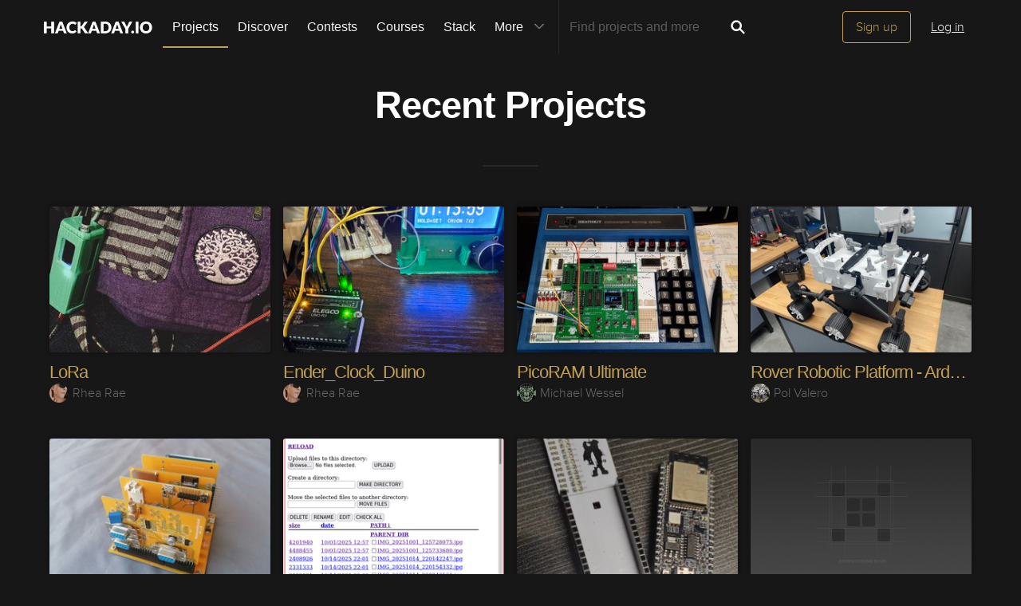

--- FILE ---
content_type: text/html; charset=utf-8
request_url: https://hackaday.io/projects?tag=mlx90640
body_size: 8340
content:
<!doctype html>
<!--[if lt IE 7]> <html class="no-js lt-ie9 lt-ie8 lt-ie7" lang="en"> <![endif]-->
<!--[if IE 7]>    <html class="no-js lt-ie9 lt-ie8" lang="en"> <![endif]-->
<!--[if IE 8]>    <html class="no-js lt-ie9" lang="en"> <![endif]-->
<!--[if IE 9]>    <html class="no-js ie9" lang="en"> <![endif]-->
<!--[if gt IE 9]><!--> <html class="no-js" lang="en"> <!--<![endif]-->


<head>
    

<title>All projects | Hackaday.io</title>
<meta charset="utf-8">
<meta name="viewport" content="width=device-width, initial-scale=1.0">
<meta name="theme-color" content="#333333">
<link rel="apple-touch-icon-precomposed" href="/apple-touch-icon.png">
<link rel="stylesheet" href="//cdn.hackaday.io/css/style.css?version=1.8.0" />
<script type="text/javascript" src="//use.typekit.net/ymb0lgk.js"></script>
<script type="text/javascript">try{Typekit.load({ async: true });}catch(e){}</script>
    


<!-- Twitter Card data -->
<meta name="twitter:site" content="@hackadayio">
<meta name="twitter:card" content="summary_large_image">
<meta name="twitter:title" content="Hackaday.io">
<meta name="twitter:description" content="Hackaday.io is home to thousands of art, design, science, and technology projects. Share your work with the largest hardware and software projects community.">
<meta name="twitter:image" content="https://cdn.hackaday.io/images/278671459450590037.png">

<!-- Open Graph data -->
<meta property="og:type" content="website" />
<meta property="og:title" content="Hackaday.io">
<meta property="og:url" content="https://hackaday.io/projects">
<meta property="og:description" content="Hackaday.io is home to thousands of art, design, science, and technology projects. Share your work with the largest hardware and software projects community.">
<meta property="og:image" content="https://cdn.hackaday.io/images/278671459450590037.png">
</head>

<body class="index projects-list-projects">
    

<div class="header hfr-has-background-black" id="header">
    
    <div class="hfr-container hfr-is-max-widescreen">
        <nav class="hfr-navbar" role="navigation" aria-label="main navigation">
            <div class="hfr-navbar-brand">
                <a href="/" title="Hackaday.io" class="hfr-navbar-item logo">
                    <img src="/img/logo-squares.png" width="33px" height="23px" alt="Hackaday.io" class="hfr-is-hidden-touch hfr-is-hidden-widescreen">
                    <img src="/img/hackaday-logo.svg" width="138px" height="17px" alt="Hackaday.io" class="hfr-is-hidden-desktop-only">
                </a>
                <a role="button" class="hfr-navbar-burger hfr-burger" aria-label="menu" aria-expanded="false" data-target="navbarBasicExample">
                    <span aria-hidden="true"></span>
                    <span aria-hidden="true"></span>
                    <span aria-hidden="true"></span>
                </a>
            </div>

            <div class="hfr-navbar-menu">
                <div class="hfr-navbar-start">
                    <div class="hfr-navbar-item hfr-has-dropdown hfr-is-hoverable">
                        
                            <a href="/projects" class="hfr-navbar-item hfr-is-family-secondary hfr-is-active">Projects</a>
                        
                    </div>
                    <a href="/discover" class="hfr-navbar-item hfr-is-family-secondary ">Discover</a>
                    <a href="/contests" class="hfr-navbar-item hfr-is-family-secondary ">Contests</a>
                    <a href="/courses" class="hfr-navbar-item hfr-is-family-secondary hfr-is-hidden-desktop-only ">Courses</a>
                    <a href="/stack" class="hfr-navbar-item hfr-is-family-secondary ">Stack</a>
                    <div class="hfr-navbar-item hfr-has-dropdown hfr-is-hoverable">
                        <a class="hfr-navbar-link hfr-is-arrowless hfr-is-family-secondary">More 




    <div class="icon hfr-icon hfr-ml-3 hfr-has-text-grey hfr-is-hidden-touch">
        <svg width="16" height="16" xmlns="http://www.w3.org/2000/svg" viewBox="0 0 16 16"><path d="m8 9.702 4.79-4.79a.707.707 0 1 1 1 .999l-5.14 5.14a.705.705 0 0 1-.652.197.712.712 0 0 1-.646-.196l-5.14-5.14a.703.703 0 0 1-.004-1.002.708.708 0 0 1 1.003.004L8 9.702z" fill-rule="evenodd"/></svg>
        
    </div>

</a>
                        <div class="hfr-navbar-dropdown">
                            <a href="/courses" class="hfr-navbar-item hfr-is-hidden-touch hfr-is-hidden-widescreen">Courses</a>
                            <a href="/list/159729" class="hfr-navbar-item">Tutorials</a>
                            <a href="/events" class="hfr-navbar-item">Events</a>
                            <a href="/hackerspaces" class="hfr-navbar-item">Hackerspaces</a>
                            
                            <a href="https://hackaday.com/" target="_blank" rel="noopener noreferrer" class="hfr-navbar-item">Hackaday.com</a>
                            <a href="https://www.tindie.com/" target="_blank" rel="noopener noreferrer" class="hfr-navbar-item j-store-tracking">Tindie Marketplace</a>
                        </div>
                    </div>
                    <div class="hfr-navbar-item nav search-holder" style="border-left: 1px solid #272727;">
                        
<form id="search-form" class="hfr-field hfr-has-addons" action="/search" onsubmit="return submitSearch();" method="GET">
    <div class="hfr-control">
        <input type="text" placeholder="Find projects and more" name="term" class="hfr-input hfr-is-static j-add-search t-input-search" id="add-search" value="" autocomplete="off" pattern=".{2,}" required title="Two characters minimum"  />
    </div>
    <div class="control">
        <button type="submit" class="hfr-button button-search" title="Search">
            




    <div class="icon hfr-icon hfr-is-medium">
        <svg width="16" height="16" xmlns="http://www.w3.org/2000/svg" viewBox="0 0 16 16"><path d="M10.542 9.368a4.547 4.547 0 1 0-1.015 1.079c.04.086.094.166.165.237l2.727 2.727a.8.8 0 0 0 1.137.006.801.801 0 0 0-.006-1.136l-2.726-2.727a.812.812 0 0 0-.282-.185zm-1.72-.473a2.91 2.91 0 1 0-4.114-4.116 2.91 2.91 0 0 0 4.114 4.117z" fill-rule="evenodd"/></svg>
        
    </div>


        </button>
    </div>
</form>

                    </div>
                </div>

                
                    <div class="hfr-navbar-end">
                        <div class="hfr-navbar-item">
                            <div class="hfr-buttons">
                                <a href="/signup" class="hfr-button hfr-is-primary hfr-is-outlined">Sign up</a>
                                <a href="/signin?returnUrl=%2Fprojects%3Ftag%3Dmlx90640" class="hfr-button hfr-is-text">Log in</a>
                            </div>
                        </div>
                    </div>
                
            </div>
        </nav>
    </div>
</div>

<div id="topMessage" class="alert small hide">
    <span class="j-top-content"></span>
    <a
        href="javascript:void(0);"
        class="alert-close j-top-message-close"
        title="Close"
    >
        




    <div class="icon icon-close-circle">
        <svg width="16" height="16" xmlns="http://www.w3.org/2000/svg" viewBox="0 0 16 16"><path d="M10.047 10.658a.562.562 0 0 1-.398-.165L7.984 8.828 6.32 10.493a.562.562 0 0 1-.961-.398.56.56 0 0 1 .164-.398L7.19 8.033 5.523 6.368a.561.561 0 1 1 .795-.796l1.665 1.665L9.65 5.572a.563.563 0 0 1 .795.796L8.78 8.033l1.665 1.664a.562.562 0 0 1-.398.961zm-2.062-7.5a4.875 4.875 0 1 0 .002 9.75 4.875 4.875 0 0 0-.004-9.75zm0 10.875a6 6 0 1 1 0-12 6 6 0 0 1 0 12z" fill-rule="evenodd"/></svg>
        
    </div>

 Close
    </a>
</div>




<script>
    var HIO = HIO || {};
</script>
    <div class="headline">
        <h1>Recent Projects</h1>
    </div>

    <div class="hfr-container hfr-is-max-widescreen">
        
            <div class="project-holder" id="projects">
                
                    

<div class="hfr-card-list-item">

    <div class="hfr-card-item">

        

        <a href="/project/204675-lora" title="LoRa by Rhea Rae">

            <div class="hfr-card-img hfr-card-img-landscape ">
                
                    <picture>
                        <source srcset="https://cdn.hackaday.io/images/resize/600x400/8460261765677628567.jpeg" media="(-webkit-min-device-pixel-ratio: 1.5), (min--moz-device-pixel-ratio: 1.5), (-o-min-device-pixel-ratio: 3/2), (min-device-pixel-ratio: 1.5), (min-resolution: 1.5dppx)">
                        <source srcset="https://cdn.hackaday.io/images/resize/300x200/8460261765677628567.jpeg">
                        <img src="https://cdn.hackaday.io/images/resize/300x200/8460261765677628567.jpeg">
                    </picture>
                
            </div>

            <div class="hfr-card-meta ">
                <div class="hfr-card-summary">Exploring RF only LoRa mesh behavior using Lily Go and other various Mesh and Non Mesh devices.</div>
            </div>

        </a>

    </div>

    <div class="project-item-headline">
        <span class="project-owner hide">Project Owner</span>
        <span class="project-owner hide">Contributor</span>
        <h3 class="element-title">
            <a href="/project/204675-lora" title="LoRa">LoRa</a>
        </h3>
        <p><span class="identity-card" data-id="1576401"><a href="/therealrhearae"><img     src="https://cdn.hackaday.io/images/resize/24x24/1450771738703786597.jpg"     alt="rhea-rae" />Rhea Rae</a></span></p>
    </div>

</div>

                
                    

<div class="hfr-card-list-item">

    <div class="hfr-card-item">

        

        <a href="/project/204849-enderclockduino" title="Ender_Clock_Duino by Rhea Rae">

            <div class="hfr-card-img hfr-card-img-landscape ">
                
                    <picture>
                        <source srcset="https://cdn.hackaday.io/images/resize/600x400/8580691768241677709.jpg" media="(-webkit-min-device-pixel-ratio: 1.5), (min--moz-device-pixel-ratio: 1.5), (-o-min-device-pixel-ratio: 3/2), (min-device-pixel-ratio: 1.5), (min-resolution: 1.5dppx)">
                        <source srcset="https://cdn.hackaday.io/images/resize/300x200/8580691768241677709.jpg">
                        <img src="https://cdn.hackaday.io/images/resize/300x200/8580691768241677709.jpg">
                    </picture>
                
            </div>

            <div class="hfr-card-meta ">
                <div class="hfr-card-summary">Arduino Clock Rabbit Hole</div>
            </div>

        </a>

    </div>

    <div class="project-item-headline">
        <span class="project-owner hide">Project Owner</span>
        <span class="project-owner hide">Contributor</span>
        <h3 class="element-title">
            <a href="/project/204849-enderclockduino" title="Ender_Clock_Duino">Ender_Clock_Duino</a>
        </h3>
        <p><span class="identity-card" data-id="1576401"><a href="/therealrhearae"><img     src="https://cdn.hackaday.io/images/resize/24x24/1450771738703786597.jpg"     alt="rhea-rae" />Rhea Rae</a></span></p>
    </div>

</div>

                
                    

<div class="hfr-card-list-item">

    <div class="hfr-card-item">

        
            <div class="hfr-card-flags">
                
                
                    
                
            </div>
        

        <a href="/project/203133-picoram-ultimate" title="PicoRAM Ultimate by Michael Wessel">

            <div class="hfr-card-img hfr-card-img-landscape ">
                
                    <picture>
                        <source srcset="https://cdn.hackaday.io/images/resize/600x400/2151791748533999589.jpg" media="(-webkit-min-device-pixel-ratio: 1.5), (min--moz-device-pixel-ratio: 1.5), (-o-min-device-pixel-ratio: 3/2), (min-device-pixel-ratio: 1.5), (min-resolution: 1.5dppx)">
                        <source srcset="https://cdn.hackaday.io/images/resize/300x200/2151791748533999589.jpg">
                        <img src="https://cdn.hackaday.io/images/resize/300x200/2151791748533999589.jpg">
                    </picture>
                
            </div>

            <div class="hfr-card-meta ">
                <div class="hfr-card-summary">SRAM Emulator and SD Card Interface for Vintage Single Board Computers (such as the Heathkit ET-3400, Lab-Volt 6502, and Microprofessor)</div>
            </div>

        </a>

    </div>

    <div class="project-item-headline">
        <span class="project-owner hide">Project Owner</span>
        <span class="project-owner hide">Contributor</span>
        <h3 class="element-title">
            <a href="/project/203133-picoram-ultimate" title="PicoRAM Ultimate">PicoRAM Ultimate</a>
        </h3>
        <p><span class="identity-card" data-id="138722"><a href="/lambdamikel"><img     src="https://cdn.hackaday.io/images/resize/24x24/983131501714370654.jpeg"     alt="michael-wessel" />Michael Wessel</a></span></p>
    </div>

</div>

                
                    

<div class="hfr-card-list-item">

    <div class="hfr-card-item">

        

        <a href="/project/204893-rover-robotic-platform-arduinoesp32raspberrypi" title="Rover Robotic Platform - Arduino/ESP32/RaspberryPi by Pol Valero">

            <div class="hfr-card-img hfr-card-img-landscape ">
                
                    <picture>
                        <source srcset="https://cdn.hackaday.io/images/resize/600x400/3565271768946443568.jpg" media="(-webkit-min-device-pixel-ratio: 1.5), (min--moz-device-pixel-ratio: 1.5), (-o-min-device-pixel-ratio: 3/2), (min-device-pixel-ratio: 1.5), (min-resolution: 1.5dppx)">
                        <source srcset="https://cdn.hackaday.io/images/resize/300x200/3565271768946443568.jpg">
                        <img src="https://cdn.hackaday.io/images/resize/300x200/3565271768946443568.jpg">
                    </picture>
                
            </div>

            <div class="hfr-card-meta ">
                <div class="hfr-card-summary">3D-printed robotic platform inspired by NASA’s Perseverance Mars Rover. It incorporates Raspberry Pi, ESP32, and Arduino development boards</div>
            </div>

        </a>

    </div>

    <div class="project-item-headline">
        <span class="project-owner hide">Project Owner</span>
        <span class="project-owner hide">Contributor</span>
        <h3 class="element-title">
            <a href="/project/204893-rover-robotic-platform-arduinoesp32raspberrypi" title="Rover Robotic Platform - Arduino/ESP32/RaspberryPi">Rover Robotic Platform - Arduino/ESP32/RaspberryPi</a>
        </h3>
        <p><span class="identity-card" data-id="1720348"><a href="/xRoboMaker"><img     src="https://cdn.hackaday.io/images/resize/24x24/7393061767295742266.jpg"     alt="pol-valero" />Pol Valero</a></span></p>
    </div>

</div>

                
                    

<div class="hfr-card-list-item">

    <div class="hfr-card-item">

        
            <div class="hfr-card-flags">
                
                
                    
                
            </div>
        

        <a href="/project/181031-hardware-data-logger" title="Hardware Data Logger by Robert Gawron">

            <div class="hfr-card-img hfr-card-img-landscape ">
                
                    <picture>
                        <source srcset="https://cdn.hackaday.io/images/resize/600x400/6510501767373005615.jpg" media="(-webkit-min-device-pixel-ratio: 1.5), (min--moz-device-pixel-ratio: 1.5), (-o-min-device-pixel-ratio: 3/2), (min-device-pixel-ratio: 1.5), (min-resolution: 1.5dppx)">
                        <source srcset="https://cdn.hackaday.io/images/resize/300x200/6510501767373005615.jpg">
                        <img src="https://cdn.hackaday.io/images/resize/300x200/6510501767373005615.jpg">
                    </picture>
                
            </div>

            <div class="hfr-card-meta ">
                <div class="hfr-card-summary">Easily extendable data logging platform with STM32F103RBTx, WiFi, microSD storage, LCD with four buttons, UART, and pulse counters.</div>
            </div>

        </a>

    </div>

    <div class="project-item-headline">
        <span class="project-owner hide">Project Owner</span>
        <span class="project-owner hide">Contributor</span>
        <h3 class="element-title">
            <a href="/project/181031-hardware-data-logger" title="Hardware Data Logger">Hardware Data Logger</a>
        </h3>
        <p><span class="identity-card" data-id="441588"><a href="/RobertGawron"><img     src="https://cdn.hackaday.io/images/resize/24x24/130481627846311500.jpg"     alt="robert-gawron" />Robert Gawron</a></span></p>
    </div>

</div>

                
                    

<div class="hfr-card-list-item">

    <div class="hfr-card-item">

        

        <a href="/project/204623-web-based-file-manager" title="Web based file manager by lion mclionhead">

            <div class="hfr-card-img hfr-card-img-landscape lazy">
                
                    <picture>
                        <source srcset="https://cdn.hackaday.io/images/resize/600x400/9839121765607134987.png" media="(-webkit-min-device-pixel-ratio: 1.5), (min--moz-device-pixel-ratio: 1.5), (-o-min-device-pixel-ratio: 3/2), (min-device-pixel-ratio: 1.5), (min-resolution: 1.5dppx)">
                        <source srcset="https://cdn.hackaday.io/images/resize/300x200/9839121765607134987.png">
                        <img src="https://cdn.hackaday.io/images/resize/300x200/9839121765607134987.png">
                    </picture>
                
            </div>

            <div class="hfr-card-meta ">
                <div class="hfr-card-summary">Graphical filesystem interface for headless devices</div>
            </div>

        </a>

    </div>

    <div class="project-item-headline">
        <span class="project-owner hide">Project Owner</span>
        <span class="project-owner hide">Contributor</span>
        <h3 class="element-title">
            <a href="/project/204623-web-based-file-manager" title="Web based file manager">Web based file manager</a>
        </h3>
        <p><span class="identity-card" data-id="269449"><a href="/mclionhead"><img     src="https://cdn.hackaday.io/images/resize/24x24/7650971625987264038.jpg"     alt="lion-mclionhead" />lion mclionhead</a></span></p>
    </div>

</div>

                
                    

<div class="hfr-card-list-item">

    <div class="hfr-card-item">

        

        <a href="/project/204895-led-pov-wand-ai-m61-32s-kit" title="LED POV Wand – Ai-M61-32S-Kit by Ai-Thinker">

            <div class="hfr-card-img hfr-card-img-landscape lazy">
                
                    <picture>
                        <source srcset="https://cdn.hackaday.io/images/resize/600x400/4517741768967036103.png" media="(-webkit-min-device-pixel-ratio: 1.5), (min--moz-device-pixel-ratio: 1.5), (-o-min-device-pixel-ratio: 3/2), (min-device-pixel-ratio: 1.5), (min-resolution: 1.5dppx)">
                        <source srcset="https://cdn.hackaday.io/images/resize/300x200/4517741768967036103.png">
                        <img src="https://cdn.hackaday.io/images/resize/300x200/4517741768967036103.png">
                    </picture>
                
            </div>

            <div class="hfr-card-meta ">
                <div class="hfr-card-summary">At the very beginning, I wanted the device to rotate in one direction, so I used an infrared sensor.</div>
            </div>

        </a>

    </div>

    <div class="project-item-headline">
        <span class="project-owner hide">Project Owner</span>
        <span class="project-owner hide">Contributor</span>
        <h3 class="element-title">
            <a href="/project/204895-led-pov-wand-ai-m61-32s-kit" title="LED POV Wand – Ai-M61-32S-Kit">LED POV Wand – Ai-M61-32S-Kit</a>
        </h3>
        <p><span class="identity-card" data-id="1518627"><a href="/AiThinker"><img     src="https://cdn.hackaday.io/images/resize/24x24/7140501724832405622.png"     alt="ai-thinker" />Ai-Thinker</a></span></p>
    </div>

</div>

                
                    

<div class="hfr-card-list-item">

    <div class="hfr-card-item">

        

        <a href="/project/204894-mini-piano-tutor" title="Mini Piano Tutor by Ritali Jain">

            <div class="hfr-card-img hfr-card-img-landscape lazy">
                
                    <picture>
                        <source srcset="/img/placeholder_3-2.png" media="(-webkit-min-device-pixel-ratio: 1.5), (min--moz-device-pixel-ratio: 1.5), (-o-min-device-pixel-ratio: 3/2), (min-device-pixel-ratio: 1.5), (min-resolution: 1.5dppx)">
                        <source srcset="/img/placeholder_3-2.png">
                        <img src="/img/placeholder_3-2.png">
                    </picture>
                
            </div>

            <div class="hfr-card-meta ">
                <div class="hfr-card-summary">Play your favorite songs using a custom mini electronic keyboard that lights up the notes!</div>
            </div>

        </a>

    </div>

    <div class="project-item-headline">
        <span class="project-owner hide">Project Owner</span>
        <span class="project-owner hide">Contributor</span>
        <h3 class="element-title">
            <a href="/project/204894-mini-piano-tutor" title="Mini Piano Tutor">Mini Piano Tutor</a>
        </h3>
        <p><span class="identity-card" data-id="1748451"><a href="/RitaliJ"><img     src="https://cdn.hackaday.io/images/resize/24x24/2918731768178176458.jpeg"     alt="ritali-jain" />Ritali Jain</a></span></p>
    </div>

</div>

                
                    

<div class="hfr-card-list-item">

    <div class="hfr-card-item">

        

        <a href="/project/204882-zeno-robot" title="Zeno Robot by Mike Rigsby">

            <div class="hfr-card-img hfr-card-img-landscape lazy">
                
                    <picture>
                        <source srcset="https://cdn.hackaday.io/images/resize/600x400/3125751768696074073.JPG" media="(-webkit-min-device-pixel-ratio: 1.5), (min--moz-device-pixel-ratio: 1.5), (-o-min-device-pixel-ratio: 3/2), (min-device-pixel-ratio: 1.5), (min-resolution: 1.5dppx)">
                        <source srcset="https://cdn.hackaday.io/images/resize/300x200/3125751768696074073.JPG">
                        <img src="https://cdn.hackaday.io/images/resize/300x200/3125751768696074073.JPG">
                    </picture>
                
            </div>

            <div class="hfr-card-meta ">
                <div class="hfr-card-summary">Zeno is a hybrid robot--could be AI controlled, could be local--that is large enough to bring a drink or remove trash.</div>
            </div>

        </a>

    </div>

    <div class="project-item-headline">
        <span class="project-owner hide">Project Owner</span>
        <span class="project-owner hide">Contributor</span>
        <h3 class="element-title">
            <a href="/project/204882-zeno-robot" title="Zeno Robot">Zeno Robot</a>
        </h3>
        <p><span class="identity-card" data-id="56660"><a href="/mrigsby"><img     src="https://cdn.hackaday.io/images/resize/24x24/6366021426269789116.jpg"     alt="mike-rigsby" />Mike Rigsby</a></span></p>
    </div>

</div>

                
                    

<div class="hfr-card-list-item">

    <div class="hfr-card-item">

        

        <a href="/project/204736-how-to-make-a-susceptometer" title="How to make a susceptometer by Michael Perrone">

            <div class="hfr-card-img hfr-card-img-landscape lazy">
                
                    <picture>
                        <source srcset="/img/placeholder_3-2.png" media="(-webkit-min-device-pixel-ratio: 1.5), (min--moz-device-pixel-ratio: 1.5), (-o-min-device-pixel-ratio: 3/2), (min-device-pixel-ratio: 1.5), (min-resolution: 1.5dppx)">
                        <source srcset="/img/placeholder_3-2.png">
                        <img src="/img/placeholder_3-2.png">
                    </picture>
                
            </div>

            <div class="hfr-card-meta ">
                <div class="hfr-card-summary">How to make a magnetic susceptometer using a lock in amplifier</div>
            </div>

        </a>

    </div>

    <div class="project-item-headline">
        <span class="project-owner hide">Project Owner</span>
        <span class="project-owner hide">Contributor</span>
        <h3 class="element-title">
            <a href="/project/204736-how-to-make-a-susceptometer" title="How to make a susceptometer">How to make a susceptometer</a>
        </h3>
        <p><span class="identity-card" data-id="92847"><a href="/maperrone"><img     src="https://cdn.hackaday.io/images/resize/24x24/6073781635298004355.JPG"     alt="michael-perrone" />Michael Perrone</a></span></p>
    </div>

</div>

                
                    

<div class="hfr-card-list-item">

    <div class="hfr-card-item">

        

        <a href="/project/204885-another-camera-jdc34" title="Another camera JDC34 by Jacob David C Cunningham">

            <div class="hfr-card-img hfr-card-img-landscape lazy">
                
                    <picture>
                        <source srcset="https://cdn.hackaday.io/images/resize/600x400/8927331768938921829.jpg" media="(-webkit-min-device-pixel-ratio: 1.5), (min--moz-device-pixel-ratio: 1.5), (-o-min-device-pixel-ratio: 3/2), (min-device-pixel-ratio: 1.5), (min-resolution: 1.5dppx)">
                        <source srcset="https://cdn.hackaday.io/images/resize/300x200/8927331768938921829.jpg">
                        <img src="https://cdn.hackaday.io/images/resize/300x200/8927331768938921829.jpg">
                    </picture>
                
            </div>

            <div class="hfr-card-meta ">
                <div class="hfr-card-summary">This is another camera body based on Raspberry Pi HQ Cam</div>
            </div>

        </a>

    </div>

    <div class="project-item-headline">
        <span class="project-owner hide">Project Owner</span>
        <span class="project-owner hide">Contributor</span>
        <h3 class="element-title">
            <a href="/project/204885-another-camera-jdc34" title="Another camera JDC34">Another camera JDC34</a>
        </h3>
        <p><span class="identity-card" data-id="121596"><a href="/jcun4128"><img     src="https://cdn.hackaday.io/images/resize/24x24/6553391456300772377.png"     alt="jacob-david-c-cunningham" />Jacob David C Cunningham</a></span></p>
    </div>

</div>

                
                    

<div class="hfr-card-list-item">

    <div class="hfr-card-item">

        

        <a href="/project/198326-my-advanced-realistic-humanoid-robots-project" title="My Advanced Realistic Humanoid Robots Project by Larry">

            <div class="hfr-card-img hfr-card-img-landscape lazy">
                
                    <picture>
                        <source srcset="https://cdn.hackaday.io/images/resize/600x400/9222611728362133595.jpg" media="(-webkit-min-device-pixel-ratio: 1.5), (min--moz-device-pixel-ratio: 1.5), (-o-min-device-pixel-ratio: 3/2), (min-device-pixel-ratio: 1.5), (min-resolution: 1.5dppx)">
                        <source srcset="https://cdn.hackaday.io/images/resize/300x200/9222611728362133595.jpg">
                        <img src="https://cdn.hackaday.io/images/resize/300x200/9222611728362133595.jpg">
                    </picture>
                
            </div>

            <div class="hfr-card-meta ">
                <div class="hfr-card-summary">Building bio inspired realistic looking humanoid robots to do chores and sports and stuff.</div>
            </div>

        </a>

    </div>

    <div class="project-item-headline">
        <span class="project-owner hide">Project Owner</span>
        <span class="project-owner hide">Contributor</span>
        <h3 class="element-title">
            <a href="/project/198326-my-advanced-realistic-humanoid-robots-project" title="My Advanced Realistic Humanoid Robots Project">My Advanced Realistic Humanoid Robots Project</a>
        </h3>
        <p><span class="identity-card" data-id="1533947"><a href="/artbyrobot"><img     src="https://cdn.hackaday.io/images/resize/24x24/8907081728358510941.jpg"     alt="larry" />Larry</a></span></p>
    </div>

</div>

                
                    

<div class="hfr-card-list-item">

    <div class="hfr-card-item">

        

        <a href="/project/204892-a-terminal-style-phone-for-the-geek" title="A Terminal-Style Phone For The Geek by Bolan Xu">

            <div class="hfr-card-img hfr-card-img-landscape lazy">
                
                    <picture>
                        <source srcset="https://cdn.hackaday.io/images/resize/600x400/8484771768928730265.png" media="(-webkit-min-device-pixel-ratio: 1.5), (min--moz-device-pixel-ratio: 1.5), (-o-min-device-pixel-ratio: 3/2), (min-device-pixel-ratio: 1.5), (min-resolution: 1.5dppx)">
                        <source srcset="https://cdn.hackaday.io/images/resize/300x200/8484771768928730265.png">
                        <img src="https://cdn.hackaday.io/images/resize/300x200/8484771768928730265.png">
                    </picture>
                
            </div>

            <div class="hfr-card-meta ">
                <div class="hfr-card-summary">A DIY, terminal-first cellular communication device designed as a personal network terminal rather than a modern smartphone.</div>
            </div>

        </a>

    </div>

    <div class="project-item-headline">
        <span class="project-owner hide">Project Owner</span>
        <span class="project-owner hide">Contributor</span>
        <h3 class="element-title">
            <a href="/project/204892-a-terminal-style-phone-for-the-geek" title="A Terminal-Style Phone For The Geek">A Terminal-Style Phone For The Geek</a>
        </h3>
        <p><span class="identity-card" data-id="1723282"><a href="/bolanxu"><img     src="https://cdn.hackaday.io/images/resize/24x24/5181511763265191610.png"     alt="bolan-xu" />Bolan Xu</a></span></p>
    </div>

</div>

                
                    

<div class="hfr-card-list-item">

    <div class="hfr-card-item">

        
            <div class="hfr-card-flags">
                
                
                    
                
            </div>
        

        <a href="/project/204890-poom-esp32-c5-hacking-gaming-maker-tool" title="POOM: ESP32-C5 Hacking, Gaming &amp; Maker Tool by Michelle Mendez">

            <div class="hfr-card-img hfr-card-img-landscape lazy">
                
                    <picture>
                        <source srcset="https://cdn.hackaday.io/images/resize/600x400/7295651768922543389.png" media="(-webkit-min-device-pixel-ratio: 1.5), (min--moz-device-pixel-ratio: 1.5), (-o-min-device-pixel-ratio: 3/2), (min-device-pixel-ratio: 1.5), (min-resolution: 1.5dppx)">
                        <source srcset="https://cdn.hackaday.io/images/resize/300x200/7295651768922543389.png">
                        <img src="https://cdn.hackaday.io/images/resize/300x200/7295651768922543389.png">
                    </picture>
                
            </div>

            <div class="hfr-card-meta ">
                <div class="hfr-card-summary">POOM: An Open-Source ESP32-C5 Multitool for Wi-Fi 5GHz, BLE, Zigbee &amp; NFC</div>
            </div>

        </a>

    </div>

    <div class="project-item-headline">
        <span class="project-owner hide">Project Owner</span>
        <span class="project-owner hide">Contributor</span>
        <h3 class="element-title">
            <a href="/project/204890-poom-esp32-c5-hacking-gaming-maker-tool" title="POOM: ESP32-C5 Hacking, Gaming &amp; Maker Tool">POOM: ESP32-C5 Hacking, Gaming &amp; Maker Tool</a>
        </h3>
        <p><span class="identity-card" data-id="1750420"><a href="/miccheellemendez"><img     src="https://cdn.hackaday.io/images/resize/24x24/8607081768513219951.png"     alt="michelle-mendez" />Michelle Mendez</a></span></p>
    </div>

</div>

                
                    

<div class="hfr-card-list-item">

    <div class="hfr-card-item">

        

        <a href="/project/204522-typeframe" title="Typeframe by Jeff Merrick">

            <div class="hfr-card-img hfr-card-img-landscape lazy">
                
                    <picture>
                        <source srcset="https://cdn.hackaday.io/images/resize/600x400/4103741763583090034.jpg" media="(-webkit-min-device-pixel-ratio: 1.5), (min--moz-device-pixel-ratio: 1.5), (-o-min-device-pixel-ratio: 3/2), (min-device-pixel-ratio: 1.5), (min-resolution: 1.5dppx)">
                        <source srcset="https://cdn.hackaday.io/images/resize/300x200/4103741763583090034.jpg">
                        <img src="https://cdn.hackaday.io/images/resize/300x200/4103741763583090034.jpg">
                    </picture>
                
            </div>

            <div class="hfr-card-meta ">
                <div class="hfr-card-summary">The Typeframe project is a collection of open-source hardware and software for building writerdecks/cyberdecks.</div>
            </div>

        </a>

    </div>

    <div class="project-item-headline">
        <span class="project-owner hide">Project Owner</span>
        <span class="project-owner hide">Contributor</span>
        <h3 class="element-title">
            <a href="/project/204522-typeframe" title="Typeframe">Typeframe</a>
        </h3>
        <p><span class="identity-card" data-id="1718662"><a href="/jeffmerrick"><img     src="https://cdn.hackaday.io/images/resize/24x24/6755591762369683997.png"     alt="jeff-merrick" />Jeff Merrick</a></span></p>
    </div>

</div>

                
                    

<div class="hfr-card-list-item">

    <div class="hfr-card-item">

        

        <a href="/project/204891-kicad-automated-routing-tools" title="KiCad Automated Routing Tools by haas">

            <div class="hfr-card-img hfr-card-img-landscape lazy">
                
                    <picture>
                        <source srcset="https://cdn.hackaday.io/images/resize/600x400/5959791768925631638.png" media="(-webkit-min-device-pixel-ratio: 1.5), (min--moz-device-pixel-ratio: 1.5), (-o-min-device-pixel-ratio: 3/2), (min-device-pixel-ratio: 1.5), (min-resolution: 1.5dppx)">
                        <source srcset="https://cdn.hackaday.io/images/resize/300x200/5959791768925631638.png">
                        <img src="https://cdn.hackaday.io/images/resize/300x200/5959791768925631638.png">
                    </picture>
                
            </div>

            <div class="hfr-card-meta ">
                <div class="hfr-card-summary">Python and Rust tools to help you or AI route your KiCad PCB</div>
            </div>

        </a>

    </div>

    <div class="project-item-headline">
        <span class="project-owner hide">Project Owner</span>
        <span class="project-owner hide">Contributor</span>
        <h3 class="element-title">
            <a href="/project/204891-kicad-automated-routing-tools" title="KiCad Automated Routing Tools">KiCad Automated Routing Tools</a>
        </h3>
        <p><span class="identity-card" data-id="1553071"><a href="/DrAndyHaas"><img     src="https://cdn.hackaday.io/images/resize/24x24/9480401732251122619.jpg"     alt="haas" />haas</a></span></p>
    </div>

</div>

                
            </div>            
            

<div class="pagination">
    

    
        
        <a
            href="/projects?page=2"
            data-href="/projects?page=2"
            class="grey-gold-button next-button show"
            data-projects="projects"
        >
            <span>Next</span>
            




    <div class="icon icon-arrow-right--feed">
        <svg width="16" height="16" xmlns="http://www.w3.org/2000/svg" viewBox="0 0 16 16"><path d="m10.228 7.992-4.79 4.79a.707.707 0 1 0 .999.999l5.14-5.14a.704.704 0 0 0 .197-.65.714.714 0 0 0-.196-.646l-5.14-5.14a.706.706 0 1 0-1 .997l4.79 4.79z" fill-rule="evenodd"/></svg>
        
    </div>


        </a>
    
</div>

        
    </div>

    <script>
  window.geoRegion = "AMER";
  window.env       = "prod";
</script>

<div id="footer" class="footer">
  
    <a href="#header" class="back-to-top">
      




    <div class="icon icon-long-arrow-up">
        <svg width="16" height="16" xmlns="http://www.w3.org/2000/svg" viewBox="0 0 16 16"><path d="M8.023 2.03 4.78 5.26h2.688v1.11h1.11V5.26h2.688L8.023 2.03zm-.555 5.505V8.92h1.11V7.534H7.47zm0 2.56v1.383h1.11v-1.384H7.47zm0 2.55v1.384h1.11v-1.385H7.47z" fill-rule="evenodd"/></svg>
        
    </div>

 Going up?
    </a>
  

  <p>
    <a href="https://hackaday.com/about/">About Us</a>
    <a href="mailto:projects-contact@hackaday.com">Contact Hackaday.io</a>
    <a href="/project/37">Give Feedback</a>
    <a href="/tos">Terms of Use</a>
    <a href="https://supplyframe.com/company/privacy">Privacy Policy</a>
    <a href="https://dev.hackaday.io/" target="_blank" rel="noopener noreferrer">Hackaday API</a>
    
    <a id="do-not-sell-link" href="#">Do not sell or share my personal information</a>
    
  </p>
  
  <p><a id="footer--home" href="/">&copy; 2026 Hackaday</a></p>

  
</div>


<script type="text/javascript">
    (function(i,s,o,g,r,a,m){i['GoogleAnalyticsObject']=r;i[r]=i[r]||function(){
    (i[r].q=i[r].q||[]).push(arguments)},i[r].l=1*new Date();a=s.createElement(o),
    m=s.getElementsByTagName(o)[0];a.async=1;a.src=g;m.parentNode.insertBefore(a,m)
    })(window,document,'script','//www.google-analytics.com/analytics.js','ga');

    ga('create', 'UA-47229708-1', 'auto');

    var dimensionValue = 'nonregistered';
    ga('set', 'dimension1', dimensionValue);
    ga('require', 'displayfeatures');

    ga('send', 'pageview');
</script>

<!-- Google tag (gtag.js) -->
<script async src="https://www.googletagmanager.com/gtag/js?id=G-9XKDJZELWD"></script>
<script>
  window.dataLayer = window.dataLayer || [];
  function gtag(){dataLayer.push(arguments);}
  gtag('js', new Date());

  gtag('config', 'G-9XKDJZELWD');
</script>
<script>
    var csrftoken = 'tyf8O6EN-SBoE9a0ZLwwenLS6BgHsgWCza8k';
</script>


<img
    src="//analytics.supplyframe.com/trackingservlet/impression?action=pageImpression&amp;zone=HIO_projects&amp;extra=logged%3Dfalse%7ChaveAccountCookie%3D0%7C&amp;ab=undefined"
    alt=""
    class="sf-impression"
/>




















    
    <script src="//cdn.hackaday.io/build/BMYGeAy2cbQWKJq2%2BOUCBAVOetyg1P0mrMh7GwYaeoLfqE9LNsc1HOCGXMHbMX%2B7mrVgUJAq1wVhQbofTVkMkf5zzJMr935mf0bY4fTLnDOPMqP3ob5kuSmfIGRyPoQsuO7G4V9HO57DXFUVFXdu%2FvAlgJyzHJAS094kXQWMM1e0GcF4%2BUWNDySunpU6y76BJybFMdoyl5vbiRc92%2Fy68CDarVhP1lu%2BI70yl9ICk2u3z87F4cq4OBMF8pQkCDt4tFt8fueyF8UUkHqGBMc152ro7WakKgzn92zennDzAy8PnMUDMjg4tFFSm7W9cYvkRwjAPjNhYeUy2wTKoU6hg7LVA2RS94p0RohTMBugohQl%2FPL8aCy6A63g2v4IXThgcyTMT93HI2sGgwPHNTmEDSjQKK1dNkBXzjvJOs2uw9kV2%2FQ9BbsZAv6aXu0IPOkXPJLI4e1WGZ9FGZnHlFAKqSY6IM3FbamHCI%2Bv55e7bX24rRjDfncMjtdy1VZJGtKG-1.8.0.js" ></script>
  </body>
</html>
